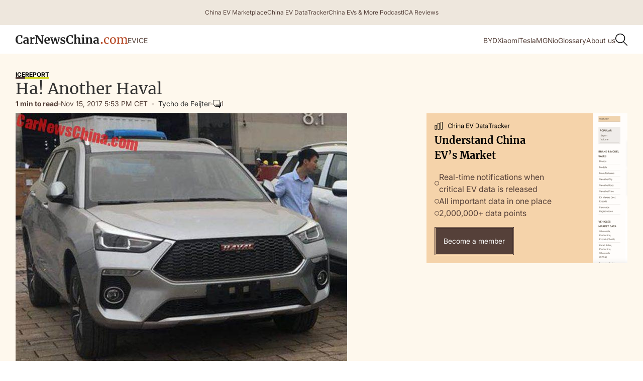

--- FILE ---
content_type: text/html; charset=utf-8
request_url: https://www.google.com/recaptcha/api2/aframe
body_size: 265
content:
<!DOCTYPE HTML><html><head><meta http-equiv="content-type" content="text/html; charset=UTF-8"></head><body><script nonce="MzsClBE41zIIZL00vhKbcA">/** Anti-fraud and anti-abuse applications only. See google.com/recaptcha */ try{var clients={'sodar':'https://pagead2.googlesyndication.com/pagead/sodar?'};window.addEventListener("message",function(a){try{if(a.source===window.parent){var b=JSON.parse(a.data);var c=clients[b['id']];if(c){var d=document.createElement('img');d.src=c+b['params']+'&rc='+(localStorage.getItem("rc::a")?sessionStorage.getItem("rc::b"):"");window.document.body.appendChild(d);sessionStorage.setItem("rc::e",parseInt(sessionStorage.getItem("rc::e")||0)+1);localStorage.setItem("rc::h",'1768881518884');}}}catch(b){}});window.parent.postMessage("_grecaptcha_ready", "*");}catch(b){}</script></body></html>